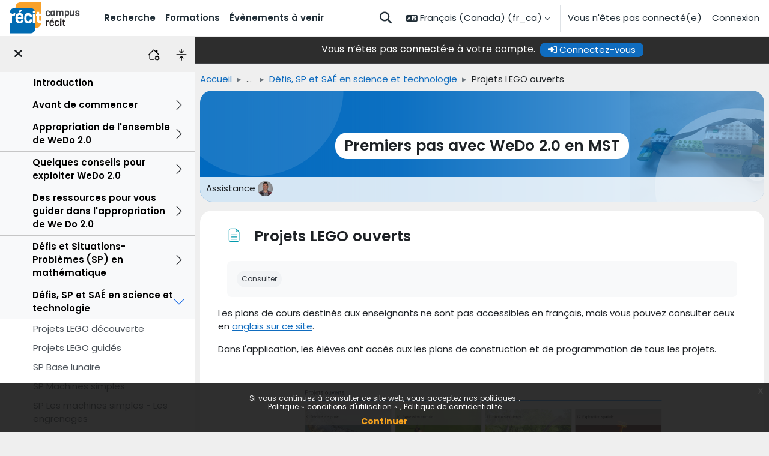

--- FILE ---
content_type: text/html; charset=utf-8
request_url: https://campus.recit.qc.ca/mod/page/view.php?id=10800&lang=fr_ca
body_size: 13828
content:
<!DOCTYPE html>

<html  dir="ltr" lang="fr" xml:lang="fr">
<head>
    <title>WeDoMST: Projets LEGO ouverts | Campus RÉCIT</title>
    <link rel="shortcut icon" href="https://campus.recit.qc.ca/pluginfile.php/1/core_admin/favicon/64x64/1767995190/RECIT_Logo_RVB.resized_noborder.png" />
    <meta http-equiv="Content-Type" content="text/html; charset=utf-8" />
<meta name="keywords" content="moodle, WeDoMST: Projets LEGO ouverts | Campus RÉCIT" />
<link rel="stylesheet" type="text/css" href="https://campus.recit.qc.ca/theme/yui_combo.php?rollup/3.18.1/yui-moodlesimple-min.css" /><script id="firstthemesheet" type="text/css">/** Required in order to fix style inclusion problems in IE with YUI **/</script><link rel="stylesheet" type="text/css" href="https://campus.recit.qc.ca/theme/styles.php/campusrecit/1767995190_1767872649/all" />
<script>
//<![CDATA[
var M = {}; M.yui = {};
M.pageloadstarttime = new Date();
M.cfg = {"wwwroot":"https:\/\/campus.recit.qc.ca","apibase":"https:\/\/campus.recit.qc.ca\/r.php\/api","homeurl":{},"sesskey":"gcX1UNXOGJ","sessiontimeout":"28800","sessiontimeoutwarning":"1800","themerev":"1767995190","slasharguments":1,"theme":"campusrecit","iconsystemmodule":"core\/icon_system_fontawesome","jsrev":"1767995190","admin":"admin","svgicons":true,"usertimezone":"Am\u00e9rique\/New York","language":"fr_ca","courseId":316,"courseContextId":66624,"contextid":73052,"contextInstanceId":10800,"langrev":1769074803,"templaterev":"1767995190","siteId":1,"userId":1};var yui1ConfigFn = function(me) {if(/-skin|reset|fonts|grids|base/.test(me.name)){me.type='css';me.path=me.path.replace(/\.js/,'.css');me.path=me.path.replace(/\/yui2-skin/,'/assets/skins/sam/yui2-skin')}};
var yui2ConfigFn = function(me) {var parts=me.name.replace(/^moodle-/,'').split('-'),component=parts.shift(),module=parts[0],min='-min';if(/-(skin|core)$/.test(me.name)){parts.pop();me.type='css';min=''}
if(module){var filename=parts.join('-');me.path=component+'/'+module+'/'+filename+min+'.'+me.type}else{me.path=component+'/'+component+'.'+me.type}};
YUI_config = {"debug":false,"base":"https:\/\/campus.recit.qc.ca\/lib\/yuilib\/3.18.1\/","comboBase":"https:\/\/campus.recit.qc.ca\/theme\/yui_combo.php?","combine":true,"filter":null,"insertBefore":"firstthemesheet","groups":{"yui2":{"base":"https:\/\/campus.recit.qc.ca\/lib\/yuilib\/2in3\/2.9.0\/build\/","comboBase":"https:\/\/campus.recit.qc.ca\/theme\/yui_combo.php?","combine":true,"ext":false,"root":"2in3\/2.9.0\/build\/","patterns":{"yui2-":{"group":"yui2","configFn":yui1ConfigFn}}},"moodle":{"name":"moodle","base":"https:\/\/campus.recit.qc.ca\/theme\/yui_combo.php?m\/1767995190\/","combine":true,"comboBase":"https:\/\/campus.recit.qc.ca\/theme\/yui_combo.php?","ext":false,"root":"m\/1767995190\/","patterns":{"moodle-":{"group":"moodle","configFn":yui2ConfigFn}},"filter":null,"modules":{"moodle-core-event":{"requires":["event-custom"]},"moodle-core-blocks":{"requires":["base","node","io","dom","dd","dd-scroll","moodle-core-dragdrop","moodle-core-notification"]},"moodle-core-notification":{"requires":["moodle-core-notification-dialogue","moodle-core-notification-alert","moodle-core-notification-confirm","moodle-core-notification-exception","moodle-core-notification-ajaxexception"]},"moodle-core-notification-dialogue":{"requires":["base","node","panel","escape","event-key","dd-plugin","moodle-core-widget-focusafterclose","moodle-core-lockscroll"]},"moodle-core-notification-alert":{"requires":["moodle-core-notification-dialogue"]},"moodle-core-notification-confirm":{"requires":["moodle-core-notification-dialogue"]},"moodle-core-notification-exception":{"requires":["moodle-core-notification-dialogue"]},"moodle-core-notification-ajaxexception":{"requires":["moodle-core-notification-dialogue"]},"moodle-core-dragdrop":{"requires":["base","node","io","dom","dd","event-key","event-focus","moodle-core-notification"]},"moodle-core-lockscroll":{"requires":["plugin","base-build"]},"moodle-core-maintenancemodetimer":{"requires":["base","node"]},"moodle-core-handlebars":{"condition":{"trigger":"handlebars","when":"after"}},"moodle-core-actionmenu":{"requires":["base","event","node-event-simulate"]},"moodle-core-chooserdialogue":{"requires":["base","panel","moodle-core-notification"]},"moodle-core_availability-form":{"requires":["base","node","event","event-delegate","panel","moodle-core-notification-dialogue","json"]},"moodle-course-dragdrop":{"requires":["base","node","io","dom","dd","dd-scroll","moodle-core-dragdrop","moodle-core-notification","moodle-course-coursebase","moodle-course-util"]},"moodle-course-util":{"requires":["node"],"use":["moodle-course-util-base"],"submodules":{"moodle-course-util-base":{},"moodle-course-util-section":{"requires":["node","moodle-course-util-base"]},"moodle-course-util-cm":{"requires":["node","moodle-course-util-base"]}}},"moodle-course-management":{"requires":["base","node","io-base","moodle-core-notification-exception","json-parse","dd-constrain","dd-proxy","dd-drop","dd-delegate","node-event-delegate"]},"moodle-course-categoryexpander":{"requires":["node","event-key"]},"moodle-form-shortforms":{"requires":["node","base","selector-css3","moodle-core-event"]},"moodle-form-dateselector":{"requires":["base","node","overlay","calendar"]},"moodle-question-chooser":{"requires":["moodle-core-chooserdialogue"]},"moodle-question-searchform":{"requires":["base","node"]},"moodle-availability_completion-form":{"requires":["base","node","event","moodle-core_availability-form"]},"moodle-availability_date-form":{"requires":["base","node","event","io","moodle-core_availability-form"]},"moodle-availability_grade-form":{"requires":["base","node","event","moodle-core_availability-form"]},"moodle-availability_group-form":{"requires":["base","node","event","moodle-core_availability-form"]},"moodle-availability_grouping-form":{"requires":["base","node","event","moodle-core_availability-form"]},"moodle-availability_language-form":{"requires":["base","node","event","node-event-simulate","moodle-core_availability-form"]},"moodle-availability_profile-form":{"requires":["base","node","event","moodle-core_availability-form"]},"moodle-availability_role-form":{"requires":["base","node","event","moodle-core_availability-form"]},"moodle-mod_assign-history":{"requires":["node","transition"]},"moodle-mod_quiz-modform":{"requires":["base","node","event"]},"moodle-mod_quiz-dragdrop":{"requires":["base","node","io","dom","dd","dd-scroll","moodle-core-dragdrop","moodle-core-notification","moodle-mod_quiz-quizbase","moodle-mod_quiz-util-base","moodle-mod_quiz-util-page","moodle-mod_quiz-util-slot","moodle-course-util"]},"moodle-mod_quiz-util":{"requires":["node","moodle-core-actionmenu"],"use":["moodle-mod_quiz-util-base"],"submodules":{"moodle-mod_quiz-util-base":{},"moodle-mod_quiz-util-slot":{"requires":["node","moodle-mod_quiz-util-base"]},"moodle-mod_quiz-util-page":{"requires":["node","moodle-mod_quiz-util-base"]}}},"moodle-mod_quiz-autosave":{"requires":["base","node","event","event-valuechange","node-event-delegate","io-form","datatype-date-format"]},"moodle-mod_quiz-toolboxes":{"requires":["base","node","event","event-key","io","moodle-mod_quiz-quizbase","moodle-mod_quiz-util-slot","moodle-core-notification-ajaxexception"]},"moodle-mod_quiz-quizbase":{"requires":["base","node"]},"moodle-mod_quiz-questionchooser":{"requires":["moodle-core-chooserdialogue","moodle-mod_quiz-util","querystring-parse"]},"moodle-message_airnotifier-toolboxes":{"requires":["base","node","io"]},"moodle-editor_atto-rangy":{"requires":[]},"moodle-editor_atto-editor":{"requires":["node","transition","io","overlay","escape","event","event-simulate","event-custom","node-event-html5","node-event-simulate","yui-throttle","moodle-core-notification-dialogue","moodle-editor_atto-rangy","handlebars","timers","querystring-stringify"]},"moodle-editor_atto-plugin":{"requires":["node","base","escape","event","event-outside","handlebars","event-custom","timers","moodle-editor_atto-menu"]},"moodle-editor_atto-menu":{"requires":["moodle-core-notification-dialogue","node","event","event-custom"]},"moodle-report_eventlist-eventfilter":{"requires":["base","event","node","node-event-delegate","datatable","autocomplete","autocomplete-filters"]},"moodle-report_loglive-fetchlogs":{"requires":["base","event","node","io","node-event-delegate"]},"moodle-gradereport_history-userselector":{"requires":["escape","event-delegate","event-key","handlebars","io-base","json-parse","moodle-core-notification-dialogue"]},"moodle-qbank_editquestion-chooser":{"requires":["moodle-core-chooserdialogue"]},"moodle-tool_lp-dragdrop-reorder":{"requires":["moodle-core-dragdrop"]},"moodle-assignfeedback_editpdf-editor":{"requires":["base","event","node","io","graphics","json","event-move","event-resize","transition","querystring-stringify-simple","moodle-core-notification-dialog","moodle-core-notification-alert","moodle-core-notification-warning","moodle-core-notification-exception","moodle-core-notification-ajaxexception"]},"moodle-atto_accessibilitychecker-button":{"requires":["color-base","moodle-editor_atto-plugin"]},"moodle-atto_accessibilityhelper-button":{"requires":["moodle-editor_atto-plugin"]},"moodle-atto_align-button":{"requires":["moodle-editor_atto-plugin"]},"moodle-atto_bold-button":{"requires":["moodle-editor_atto-plugin"]},"moodle-atto_charmap-button":{"requires":["moodle-editor_atto-plugin"]},"moodle-atto_clear-button":{"requires":["moodle-editor_atto-plugin"]},"moodle-atto_collapse-button":{"requires":["moodle-editor_atto-plugin"]},"moodle-atto_embedquestion-button":{"requires":["moodle-editor_atto-plugin"]},"moodle-atto_emojipicker-button":{"requires":["moodle-editor_atto-plugin"]},"moodle-atto_emoticon-button":{"requires":["moodle-editor_atto-plugin"]},"moodle-atto_equation-button":{"requires":["moodle-editor_atto-plugin","moodle-core-event","io","event-valuechange","tabview","array-extras"]},"moodle-atto_fullscreen-button":{"requires":["event-resize","moodle-editor_atto-plugin"]},"moodle-atto_h5p-button":{"requires":["moodle-editor_atto-plugin"]},"moodle-atto_hr-button":{"requires":["moodle-editor_atto-plugin"]},"moodle-atto_html-button":{"requires":["promise","moodle-editor_atto-plugin","moodle-atto_html-beautify","moodle-atto_html-codemirror","event-valuechange"]},"moodle-atto_html-beautify":{},"moodle-atto_html-codemirror":{"requires":["moodle-atto_html-codemirror-skin"]},"moodle-atto_htmlbootstrapeditor-button":{"requires":["moodle-editor_atto-plugin"]},"moodle-atto_htmlplus-button":{"requires":["moodle-editor_atto-plugin","moodle-atto_htmlplus-beautify","moodle-atto_htmlplus-codemirror","event-valuechange"]},"moodle-atto_htmlplus-beautify":{},"moodle-atto_htmlplus-codemirror":{"requires":["moodle-atto_htmlplus-codemirror-skin"]},"moodle-atto_image-button":{"requires":["moodle-editor_atto-plugin"]},"moodle-atto_indent-button":{"requires":["moodle-editor_atto-plugin"]},"moodle-atto_italic-button":{"requires":["moodle-editor_atto-plugin"]},"moodle-atto_link-button":{"requires":["moodle-editor_atto-plugin"]},"moodle-atto_managefiles-button":{"requires":["moodle-editor_atto-plugin"]},"moodle-atto_managefiles-usedfiles":{"requires":["node","escape"]},"moodle-atto_media-button":{"requires":["moodle-editor_atto-plugin","moodle-form-shortforms"]},"moodle-atto_multilang2-button":{"requires":["moodle-editor_atto-plugin"]},"moodle-atto_noautolink-button":{"requires":["moodle-editor_atto-plugin"]},"moodle-atto_orderedlist-button":{"requires":["moodle-editor_atto-plugin"]},"moodle-atto_recitautolink-button":{"requires":["moodle-editor_atto-plugin"]},"moodle-atto_recittakepicture-button":{"requires":["moodle-editor_atto-plugin"]},"moodle-atto_recordrtc-button":{"requires":["moodle-editor_atto-plugin","moodle-atto_recordrtc-recording"]},"moodle-atto_recordrtc-recording":{"requires":["moodle-atto_recordrtc-button"]},"moodle-atto_rtl-button":{"requires":["moodle-editor_atto-plugin"]},"moodle-atto_strike-button":{"requires":["moodle-editor_atto-plugin"]},"moodle-atto_subscript-button":{"requires":["moodle-editor_atto-plugin"]},"moodle-atto_superscript-button":{"requires":["moodle-editor_atto-plugin"]},"moodle-atto_table-button":{"requires":["moodle-editor_atto-plugin","moodle-editor_atto-menu","event","event-valuechange"]},"moodle-atto_title-button":{"requires":["moodle-editor_atto-plugin"]},"moodle-atto_underline-button":{"requires":["moodle-editor_atto-plugin"]},"moodle-atto_undo-button":{"requires":["moodle-editor_atto-plugin"]},"moodle-atto_unorderedlist-button":{"requires":["moodle-editor_atto-plugin"]}}},"gallery":{"name":"gallery","base":"https:\/\/campus.recit.qc.ca\/lib\/yuilib\/gallery\/","combine":true,"comboBase":"https:\/\/campus.recit.qc.ca\/theme\/yui_combo.php?","ext":false,"root":"gallery\/1767995190\/","patterns":{"gallery-":{"group":"gallery"}}}},"modules":{"core_filepicker":{"name":"core_filepicker","fullpath":"https:\/\/campus.recit.qc.ca\/lib\/javascript.php\/1767995190\/repository\/filepicker.js","requires":["base","node","node-event-simulate","json","async-queue","io-base","io-upload-iframe","io-form","yui2-treeview","panel","cookie","datatable","datatable-sort","resize-plugin","dd-plugin","escape","moodle-core_filepicker","moodle-core-notification-dialogue"]},"core_comment":{"name":"core_comment","fullpath":"https:\/\/campus.recit.qc.ca\/lib\/javascript.php\/1767995190\/comment\/comment.js","requires":["base","io-base","node","json","yui2-animation","overlay","escape"]}},"logInclude":[],"logExclude":[],"logLevel":null};
M.yui.loader = {modules: {}};

//]]>
</script>

<!-- Matomo ajouté le 26 février 2024 -->
<script>
  var _paq = window._paq = window._paq || [];
  /* tracker methods like "setCustomDimension" should be called before "trackPageView" */
  _paq.push(['trackPageView']);
  _paq.push(['enableLinkTracking']);
  (function() {
    var u="https://matomo.dev.collecto.ca/";
    _paq.push(['setTrackerUrl', u+'matomo.php']);
    _paq.push(['setSiteId', '5']);
    var d=document, g=d.createElement('script'), s=d.getElementsByTagName('script')[0];
    g.async=true; g.src=u+'matomo.js'; s.parentNode.insertBefore(g,s);
  })();
</script>
<!-- End Matomo Code -->
<style>
 .bg-gray {background-color:#e6e6e6;}
nav li[data-key='calendar'],.login-signup {
    display: none;
}
#page-mod-questionnaire-questions #fgroup_id_manageqgroup input[type="image"] {
    max-height: 16px;
}
</style><meta property='og:image' content='//campus.recit.qc.ca/pluginfile.php/1/theme_campusrecit/fblogo/1767995190/Logo%20Campus%20%281200%20x%20630%20px%29.png'/>
           <link rel='image_src' href='//campus.recit.qc.ca/pluginfile.php/1/theme_campusrecit/fblogo/1767995190/Logo%20Campus%20%281200%20x%20630%20px%29.png'/>
    <meta name="viewport" content="width=device-width, initial-scale=1.0">
</head>
<body  id="page-mod-page-view" class="format-topics limitedwidth  path-mod path-mod-page chrome dir-ltr lang-fr_ca yui-skin-sam yui3-skin-sam campus-recit-qc-ca pagelayout-incourse course-316 context-73052 cmid-10800 cm-type-page category-33 category-171 category-2 theme uses-drawers drawer-open-index">
<div class="toast-wrapper mx-auto py-0 fixed-top" role="status" aria-live="polite"></div>
<div id="page-wrapper" class="d-print-block">

    <div>
    <a class="sr-only sr-only-focusable" href="#maincontent">Passer au contenu principal</a>
</div><script src="https://campus.recit.qc.ca/lib/javascript.php/1767995190/lib/polyfills/polyfill.js"></script>
<script src="https://campus.recit.qc.ca/theme/yui_combo.php?rollup/3.18.1/yui-moodlesimple-min.js"></script><script src="https://campus.recit.qc.ca/theme/jquery.php/core/jquery-3.7.1.min.js"></script>
<script src="https://campus.recit.qc.ca/lib/javascript.php/1767995190/lib/javascript-static.js"></script>
<script src="https://campus.recit.qc.ca/lib/javascript.php/1767995190/filter/recitcahiertraces/RecitApi.js"></script>
<script src="https://campus.recit.qc.ca/lib/javascript.php/1767995190/filter/recitcahiertraces/filter.js"></script>
<script>
//<![CDATA[
document.body.className += ' jsenabled';
//]]>
</script>

<script src='https://campus.recit.qc.ca/lib/editor/atto/plugins/htmlbootstrapeditor/content.js'></script><div class="eupopup eupopup-container eupopup-container-block eupopup-container-bottom eupopup-block eupopup-style-compact" role="dialog" aria-label="Politiques">
    </div>
    <div class="eupopup-markup d-none">
        <div class="eupopup-head"></div>
        <div class="eupopup-body">
            Si vous continuez à consulter ce site web, vous acceptez nos politiques :
            <ul>
                    <li>
                        <a href="https://campus.recit.qc.ca/admin/tool/policy/view.php?versionid=4&amp;returnurl=https%3A%2F%2Fcampus.recit.qc.ca%2Fmod%2Fpage%2Fview.php%3Fid%3D10800" data-action="view-guest" data-versionid="4" data-behalfid="1">
                            Politique « conditions d'utilisation »
                        </a>
                    </li>
                    <li>
                        <a href="https://campus.recit.qc.ca/admin/tool/policy/view.php?versionid=2&amp;returnurl=https%3A%2F%2Fcampus.recit.qc.ca%2Fmod%2Fpage%2Fview.php%3Fid%3D10800" data-action="view-guest" data-versionid="2" data-behalfid="1">
                            Politique de confidentialité
                        </a>
                    </li>
            </ul>
        </div>
        <div class="eupopup-buttons">
            <a href="#" class="eupopup-button eupopup-button_1">Continuer</a>
        </div>
        <div class="clearfix"></div>
        <a href="#" class="eupopup-closebutton">x</a>
    </div><script src='https://campus.recit.qc.ca/filter/recitactivity/classes/qrcode/qrcode.min.js'></script><script src='https://campus.recit.qc.ca/filter/recitactivity/filter.js?v=201'></script>

    <nav class="navbar fixed-top navbar-light bg-white navbar-expand" aria-label="Navigation du site">
    <div class="navbar-inner">
        <button class="navbar-toggler aabtn d-block d-md-none px-1 my-1 border-0" data-toggler="drawers" data-action="toggle" data-target="theme_boost-drawers-primary">
            <span class="navbar-toggler-icon"></span>
            <span class="sr-only">Panneau latéral</span>
        </button>
    
        <a href="https://campus.recit.qc.ca/" class="navbar-brand d-none d-md-flex align-items-center m-0 mr-4 p-0 aabtn">
    
                <img src="https://campus.recit.qc.ca/pluginfile.php/1/core_admin/logocompact/300x300/1767995190/Logo_Campus_RECIT" class="logo mr-1" alt="Campus RÉCIT">
        </a>
            <div class="primary-navigation">
                <nav class="moremenu navigation">
                    <ul id="moremenu-697254285c687-navbar-nav" role="menubar" class="nav more-nav navbar-nav">
                                <li data-key="home" class="nav-item" role="none" data-forceintomoremenu="false">
                                            <a role="menuitem" class="nav-link  "
                                                href="https://campus.recit.qc.ca/"
                                                
                                                
                                                data-disableactive="true"
                                                tabindex="-1"
                                            >
                                                Accueil
                                            </a>
                                </li>
                                <li data-key="calendar" class="nav-item" role="none" data-forceintomoremenu="false">
                                            <a role="menuitem" class="nav-link  "
                                                href="https://campus.recit.qc.ca/calendar/view.php?view=month"
                                                
                                                
                                                data-disableactive="true"
                                                tabindex="-1"
                                            >
                                                Calendrier
                                            </a>
                                </li>
                                <li data-key="" class="nav-item" role="none" data-forceintomoremenu="false">
                                            <a role="menuitem" class="nav-link  "
                                                href="https://campus.recit.qc.ca/local/recitsearch/view.php"
                                                title="fr, fr_ca"
                                                
                                                data-disableactive="true"
                                                tabindex="-1"
                                            >
                                                Recherche
                                            </a>
                                </li>
                                <li data-key="" class="nav-item" role="none" data-forceintomoremenu="false">
                                            <a role="menuitem" class="nav-link  "
                                                href="https://campus.recit.qc.ca/course/"
                                                title="Toutes les autoformations disponibles sur le campus"
                                                
                                                data-disableactive="true"
                                                tabindex="-1"
                                            >
                                                Formations
                                            </a>
                                </li>
                                <li data-key="" class="nav-item" role="none" data-forceintomoremenu="false">
                                            <a role="menuitem" class="nav-link  "
                                                href="https://campus.recit.qc.ca/local/calendar_recit/view.php?view=upcoming"
                                                title="Les évènements à venir du RÉCIT"
                                                
                                                data-disableactive="true"
                                                tabindex="-1"
                                            >
                                                Évènements à venir
                                            </a>
                                </li>
                        <li role="none" class="nav-item dropdown dropdownmoremenu d-none" data-region="morebutton">
                            <a class="dropdown-toggle nav-link " href="#" id="moremenu-dropdown-697254285c687" role="menuitem" data-toggle="dropdown" aria-haspopup="true" aria-expanded="false" tabindex="-1">
                                Plus
                            </a>
                            <ul class="dropdown-menu dropdown-menu-left" data-region="moredropdown" aria-labelledby="moremenu-dropdown-697254285c687" role="menu">
                            </ul>
                        </li>
                    </ul>
                </nav>
            </div>
    
        <ul class="navbar-nav d-none d-md-flex my-1 px-1">
            <!-- page_heading_menu -->
            
        </ul>
    
        <div id="usernavigation" class="navbar-nav ml-auto">
                <div id="searchinput-navbar-69725428619c869725428324114" class="simplesearchform">
    <div class="collapse" id="searchform-navbar">
        <form autocomplete="off" action="https://campus.recit.qc.ca/local/recitsearch/view.php" method="get" accept-charset="utf-8" class="mform d-flex flex-wrap align-items-center searchform-navbar">
                <input type="hidden" name="context" value="73052">
            <div class="input-group" >
                <label for="searchinput-69725428619c869725428324114">
                    <span class="sr-only">Chercher</span>
                </label>
                    <input type="text"
                       id="searchinput-69725428619c869725428324114"
                       class="form-control withclear"
                       placeholder="Chercher"
                       aria-label="Chercher"
                       name="q"
                       data-region="input"
                       autocomplete="off"
                    >
                    <a class="btn btn-close"
                        data-action="closesearch"
                        data-toggle="collapse"
                        href="#searchform-navbar"
                        role="button"
                        title="Fermer"
                    >
                        <i class="icon fa fa-xmark fa-fw " aria-hidden="true" ></i>
                        <span class="sr-only">Fermer</span>
                    </a>
                <div class="input-group-append">
                    <button type="submit" class="btn btn-submit" data-action="submit" title="Lancer la recherche">
                        <i class="icon fa fa-magnifying-glass fa-fw " aria-hidden="true" ></i>
                        <span class="sr-only">Lancer la recherche</span>
                    </button>
                </div>
            </div>
        </form>
    </div>
    <a
        class="btn btn-open rounded-0 nav-link"
        data-toggle="collapse"
        data-action="opensearch"
        href="#searchform-navbar"
        role="button"
        aria-expanded="false"
        aria-controls="searchform-navbar"
        title="Activer/désactiver la saisie de recherche"
    >
        <i class="icon fa fa-magnifying-glass fa-fw " aria-hidden="true" ></i>
        <span class="sr-only">Activer/désactiver la saisie de recherche</span>
    </a>
</div>
                <div class="langmenu">
                    <div class="dropdown show">
                        <a href="#" role="button" id="lang-menu-toggle" data-toggle="dropdown" aria-label="Langue" aria-haspopup="true" aria-controls="lang-action-menu" class="btn dropdown-toggle">
                            <i class="icon fa fa-language fa-fw me-1" aria-hidden="true"></i>
                            <span class="langbutton">
                                Français (Canada) ‎(fr_ca)‎
                            </span>
                            <b class="caret"></b>
                        </a>
                        <div role="menu" aria-labelledby="lang-menu-toggle" id="lang-action-menu" class="dropdown-menu dropdown-menu-right">
                                    <a href="https://campus.recit.qc.ca/mod/page/view.php?id=10800&amp;lang=en" class="dropdown-item ps-5" role="menuitem" 
                                            lang="en" >
                                        English ‎(en)‎
                                    </a>
                                    <a href="#" class="dropdown-item ps-5" role="menuitem" aria-current="true"
                                            >
                                        Français (Canada) ‎(fr_ca)‎
                                    </a>
                        </div>
                    </div>
                </div>
                <div class="divider border-left h-75 align-self-center mx-1"></div>
            
            <div class="d-flex align-items-stretch usermenu-container" data-region="usermenu">
                    <div class="usermenu">
                            <span class="login ps-2">
                                    Vous n'êtes pas connecté(e)
                                    <div class="divider border-start h-75 align-self-center mx-2"></div>
                                    <a href="https://campus.recit.qc.ca/login/index.php">Connexion</a>
                            </span>
                    </div>
            </div>
            
        </div>
        </div>
    </nav>
    

<div  class="drawer drawer-left drawer-primary d-print-none not-initialized" data-region="fixed-drawer" id="theme_boost-drawers-primary" data-preference="" data-state="show-drawer-primary" data-forceopen="0" data-close-on-resize="1">
    <div class="drawerheader">
        <button
            class="btn drawertoggle icon-no-margin hidden"
            data-toggler="drawers"
            data-action="closedrawer"
            data-target="theme_boost-drawers-primary"
            data-toggle="tooltip"
            data-placement="right"
            title="Fermer le tiroir"
        >
            <i class="icon fa fa-xmark fa-fw " aria-hidden="true" ></i>
        </button>
                <a
            href="https://campus.recit.qc.ca/"
            title="Campus RÉCIT"
            data-region="site-home-link"
            class="aabtn text-reset d-flex align-items-center py-1 h-100"
        >
                <img src="https://campus.recit.qc.ca/pluginfile.php/1/core_admin/logocompact/300x300/1767995190/Logo_Campus_RECIT" class="logo py-1 h-100" alt="Campus RÉCIT">
        </a>

        <div class="drawerheadercontent hidden">
            
        </div>
    </div>
    <div class="drawercontent drag-container" data-usertour="scroller">
                <div class="list-group">
                <a href="https://campus.recit.qc.ca/" class="list-group-item list-group-item-action  " >
                    Accueil
                </a>
                <a href="https://campus.recit.qc.ca/calendar/view.php?view=month" class="list-group-item list-group-item-action  " >
                    Calendrier
                </a>
                <a href="https://campus.recit.qc.ca/local/recitsearch/view.php" class="list-group-item list-group-item-action  " >
                    Recherche
                </a>
                <a href="https://campus.recit.qc.ca/course/" class="list-group-item list-group-item-action  " >
                    Formations
                </a>
                <a href="https://campus.recit.qc.ca/local/calendar_recit/view.php?view=upcoming" class="list-group-item list-group-item-action  " >
                    Évènements à venir
                </a>
        </div>

    </div>
</div>
        <div  class="drawer drawer-left show d-print-none not-initialized" data-region="fixed-drawer" id="theme_boost-drawers-courseindex" data-preference="drawer-open-index" data-state="show-drawer-left" data-forceopen="0" data-close-on-resize="0">
    <div class="drawerheader">
        <button
            class="btn drawertoggle icon-no-margin hidden"
            data-toggler="drawers"
            data-action="closedrawer"
            data-target="theme_boost-drawers-courseindex"
            data-toggle="tooltip"
            data-placement="right"
            title="Fermer l’index du cours"
        >
            <i class="icon fa fa-xmark fa-fw " aria-hidden="true" ></i>
        </button>
        
        <div class="drawerheadercontent hidden">
                            <button class="btn btn-link collapseall" type="button" title="Tout (dé)plier"><svg version="1.1" width="20" height="20" fill="#000"  id="Layer_1" xmlns="http://www.w3.org/2000/svg" xmlns:xlink="http://www.w3.org/1999/xlink" x="0px" y="0px"
	 viewBox="0 0 512 512" style="enable-background:new 0 0 512 512;" xml:space="preserve">
<style type="text/css">
	.st0{fill-rule:evenodd;clip-rule:evenodd;}
</style>
<g>
	<path class="st0" d="M36.6,256c0-10.1,8.2-18.3,18.3-18.3h402.3c10.1,0,18.3,8.2,18.3,18.3s-8.2,18.3-18.3,18.3H54.9
		C44.8,274.3,36.6,266.1,36.6,256z M256,0c10.1,0,18.3,8.2,18.3,18.3v164.6c0,10.1-8.2,18.3-18.3,18.3s-18.3-8.2-18.3-18.3V18.3
		C237.7,8.2,245.9,0,256,0z"/>
	<path class="st0" d="M342.1,96.8c7.1,7.1,7.2,18.7,0,25.9l0,0L269,195.8c-7.1,7.1-18.7,7.2-25.9,0l0,0l-73.1-73.1
		c-7.1-7.2-7.1-18.7,0-25.9c7.2-7.1,18.7-7.1,25.9,0L256,157l60.2-60.2C323.3,89.6,334.9,89.6,342.1,96.8L342.1,96.8z M256,512
		c10.1,0,18.3-8.2,18.3-18.3V329.1c0-10.1-8.2-18.3-18.3-18.3s-18.3,8.2-18.3,18.3v164.6C237.7,503.8,245.9,512,256,512z"/>
	<path class="st0" d="M342.1,415.2c7.1-7.1,7.2-18.7,0-25.9l0,0L269,316.2c-7.1-7.1-18.7-7.2-25.9,0l0,0l-73.1,73.1
		c-7.1,7.2-7.1,18.7,0,25.9c7.2,7.1,18.7,7.1,25.9,0L256,355l60.2,60.2C323.3,422.4,334.9,422.4,342.1,415.2L342.1,415.2z"/>
</g>
</svg></button>
                <a href="https://campus.recit.qc.ca/course/view.php?id=316" title="Accueil du cours" class="btn btn-link"><svg xmlns="http://www.w3.org/2000/svg" width="20" height="20" fill="#000" class="bi bi-house-gear" viewBox="0 0 16 16">
  <path d="M7.293 1.5a1 1 0 0 1 1.414 0L11 3.793V2.5a.5.5 0 0 1 .5-.5h1a.5.5 0 0 1 .5.5v3.293l2.354 2.353a.5.5 0 0 1-.708.708L8 2.207l-5 5V13.5a.5.5 0 0 0 .5.5h4a.5.5 0 0 1 0 1h-4A1.5 1.5 0 0 1 2 13.5V8.207l-.646.647a.5.5 0 1 1-.708-.708z"/>
  <path d="M11.886 9.46c.18-.613 1.048-.613 1.229 0l.043.148a.64.64 0 0 0 .921.382l.136-.074c.561-.306 1.175.308.87.869l-.075.136a.64.64 0 0 0 .382.92l.149.045c.612.18.612 1.048 0 1.229l-.15.043a.64.64 0 0 0-.38.921l.074.136c.305.561-.309 1.175-.87.87l-.136-.075a.64.64 0 0 0-.92.382l-.045.149c-.18.612-1.048.612-1.229 0l-.043-.15a.64.64 0 0 0-.921-.38l-.136.074c-.561.305-1.175-.309-.87-.87l.075-.136a.64.64 0 0 0-.382-.92l-.148-.044c-.613-.181-.613-1.049 0-1.23l.148-.043a.64.64 0 0 0 .382-.921l-.074-.136c-.306-.561.308-1.175.869-.87l.136.075a.64.64 0 0 0 .92-.382zM14 12.5a1.5 1.5 0 1 0-3 0 1.5 1.5 0 0 0 3 0"/>
</svg></a>

        </div>
    </div>
    <div class="drawercontent drag-container" data-usertour="scroller">
                        <nav id="courseindex" class="courseindex">
        <div id="courseindex-content">
            <div class="accordion" id="course-sections-316">
                <div class="accordion-item empty ">
                    <div class="accordion-header" id="heading-section-2876">
                        <button class="accordion-button collapsed btn btn-link cat" type="button" data-toggle="collapse" data-target="#section-2876" aria-expanded="false">
                        <span style="display:inline-block;width:50px;"></span>  <a href="https://campus.recit.qc.ca/course/section.php?id=2876">Introduction</a>
                        </button>
                    </div>
                    <div id="section-2876" class="accordion-collapse collapse " aria-labelledby="heading-section-2876" data-parent="#course-sections-316">
                        <div class="accordion-body">
                            <ul class="cmlist"></ul>
                        </div>
                    </div>
                </div>
                <div class="accordion-item  ">
                    <div class="accordion-header" id="heading-section-2877">
                        <button class="accordion-button collapsed btn btn-link cat" type="button" data-toggle="collapse" data-target="#section-2877" aria-expanded="false">
                        <span style="display:inline-block;width:50px;"></span>  <a href="https://campus.recit.qc.ca/course/section.php?id=2877">Avant de commencer</a>
                        </button>
                    </div>
                    <div id="section-2877" class="accordion-collapse collapse " aria-labelledby="heading-section-2877" data-parent="#course-sections-316">
                        <div class="accordion-body">
                            <ul class="cmlist"><li class="cm  module-9387">
                        <span class="green-dot"></span> 
                        <a href="https://campus.recit.qc.ca/mod/page/view.php?id=9387">Pourquoi programmer?</a><i class="icon fa fa-lock fa-fw " aria-hidden="true" tabindex="-1"></i></li><li class="cm  module-9389">
                        <span class="green-dot"></span> 
                        <a href="https://campus.recit.qc.ca/mod/page/view.php?id=9389">Comment commencer?</a><i class="icon fa fa-lock fa-fw " aria-hidden="true" tabindex="-1"></i></li><li class="cm  module-10801">
                        <span class="green-dot"></span> 
                        <a href="https://campus.recit.qc.ca/mod/page/view.php?id=10801">Vérifier l'inventaire des pièces de l'ensemble WeDo 2.0</a><i class="icon fa fa-lock fa-fw " aria-hidden="true" tabindex="-1"></i></li><li class="cm  module-10813">
                        <span class="green-dot"></span> 
                        <a href="https://campus.recit.qc.ca/mod/page/view.php?id=10813">Utiliser un Chromebook avec WeDo2.0</a><i class="icon fa fa-lock fa-fw " aria-hidden="true" tabindex="-1"></i></li><li class="cm  module-10797">
                        <span class="green-dot"></span> 
                        <a href="https://campus.recit.qc.ca/mod/page/view.php?id=10797">Liens avec la compétence numérique</a><i class="icon fa fa-lock fa-fw " aria-hidden="true" tabindex="-1"></i></li></ul>
                        </div>
                    </div>
                </div>
                <div class="accordion-item  ">
                    <div class="accordion-header" id="heading-section-2878">
                        <button class="accordion-button collapsed btn btn-link cat" type="button" data-toggle="collapse" data-target="#section-2878" aria-expanded="false">
                        <span style="display:inline-block;width:50px;"></span>  <a href="https://campus.recit.qc.ca/course/section.php?id=2878">Appropriation de l'ensemble de WeDo 2.0</a>
                        </button>
                    </div>
                    <div id="section-2878" class="accordion-collapse collapse " aria-labelledby="heading-section-2878" data-parent="#course-sections-316">
                        <div class="accordion-body">
                            <ul class="cmlist"><li class="cm  module-10832">
                        <span class="green-dot"></span> 
                        <a href="https://campus.recit.qc.ca/mod/page/view.php?id=10832">Le ventilateur</a><i class="icon fa fa-lock fa-fw " aria-hidden="true" tabindex="-1"></i></li><li class="cm  module-10833">
                        <span class="green-dot"></span> 
                        <a href="https://campus.recit.qc.ca/mod/page/view.php?id=10833">Le robot-espion</a><i class="icon fa fa-lock fa-fw " aria-hidden="true" tabindex="-1"></i></li><li class="cm  module-10834">
                        <span class="green-dot"></span> 
                        <a href="https://campus.recit.qc.ca/mod/page/view.php?id=10834">Le satellite</a><i class="icon fa fa-lock fa-fw " aria-hidden="true" tabindex="-1"></i></li><li class="cm  module-10835">
                        <span class="green-dot"></span> 
                        <a href="https://campus.recit.qc.ca/mod/page/view.php?id=10835">Milo</a><i class="icon fa fa-lock fa-fw " aria-hidden="true" tabindex="-1"></i></li><li class="cm  module-10973">
                        <span class="green-dot"></span> 
                        <a href="https://campus.recit.qc.ca/mod/url/view.php?id=10973">Plan ventilateur</a><i class="icon fa fa-lock fa-fw " aria-hidden="true" tabindex="-1"></i></li><li class="cm  module-9394">
                        <span class="green-dot"></span> 
                        <a href="https://campus.recit.qc.ca/mod/resource/view.php?id=9394">Plan du robot espion</a><i class="icon fa fa-lock fa-fw " aria-hidden="true" tabindex="-1"></i></li><li class="cm  module-9395">
                        <span class="green-dot"></span> 
                        <a href="https://campus.recit.qc.ca/mod/resource/view.php?id=9395">Plan du satellite</a><i class="icon fa fa-lock fa-fw " aria-hidden="true" tabindex="-1"></i></li><li class="cm  module-9396">
                        <span class="green-dot"></span> 
                        <a href="https://campus.recit.qc.ca/mod/resource/view.php?id=9396">Plan de Milo</a><i class="icon fa fa-lock fa-fw " aria-hidden="true" tabindex="-1"></i></li></ul>
                        </div>
                    </div>
                </div>
                <div class="accordion-item  ">
                    <div class="accordion-header" id="heading-section-2879">
                        <button class="accordion-button collapsed btn btn-link cat" type="button" data-toggle="collapse" data-target="#section-2879" aria-expanded="false">
                        <span style="display:inline-block;width:50px;"></span>  <a href="https://campus.recit.qc.ca/course/section.php?id=2879">Quelques conseils pour exploiter WeDo 2.0</a>
                        </button>
                    </div>
                    <div id="section-2879" class="accordion-collapse collapse " aria-labelledby="heading-section-2879" data-parent="#course-sections-316">
                        <div class="accordion-body">
                            <ul class="cmlist"><li class="cm  module-9401">
                        <span class="green-dot"></span> 
                        <a href="https://campus.recit.qc.ca/mod/resource/view.php?id=9401">Pictogrammes à imprimer</a><i class="icon fa fa-lock fa-fw " aria-hidden="true" tabindex="-1"></i></li></ul>
                        </div>
                    </div>
                </div>
                <div class="accordion-item  ">
                    <div class="accordion-header" id="heading-section-2881">
                        <button class="accordion-button collapsed btn btn-link cat" type="button" data-toggle="collapse" data-target="#section-2881" aria-expanded="false">
                        <span style="display:inline-block;width:50px;"></span>  <a href="https://campus.recit.qc.ca/course/section.php?id=2881">Des ressources pour vous guider dans l'appropriation de We Do 2.0</a>
                        </button>
                    </div>
                    <div id="section-2881" class="accordion-collapse collapse " aria-labelledby="heading-section-2881" data-parent="#course-sections-316">
                        <div class="accordion-body">
                            <ul class="cmlist"><li class="cm  module-9409">
                        <span class="green-dot"></span> 
                        <a href="https://campus.recit.qc.ca/mod/resource/view.php?id=9409">Guide de l'enseignant réalisé par LEGO Education</a><i class="icon fa fa-lock fa-fw " aria-hidden="true" tabindex="-1"></i></li><li class="cm  module-9410">
                        <span class="green-dot"></span> 
                        <a href="https://campus.recit.qc.ca/mod/resource/view.php?id=9410">Introduction au WeDo 2.0 réalisé par LEGO Education</a><i class="icon fa fa-lock fa-fw " aria-hidden="true" tabindex="-1"></i></li><li class="cm  module-9411">
                        <span class="green-dot"></span> 
                        <a href="https://campus.recit.qc.ca/mod/resource/view.php?id=9411">Boîte à outils réalisée par LEGO Education</a><i class="icon fa fa-lock fa-fw " aria-hidden="true" tabindex="-1"></i></li><li class="cm  module-9412">
                        <span class="green-dot"></span> 
                        <a href="https://campus.recit.qc.ca/mod/resource/view.php?id=9412">Programme pédagogique réalisé par LEGO Education</a><i class="icon fa fa-lock fa-fw " aria-hidden="true" tabindex="-1"></i></li></ul>
                        </div>
                    </div>
                </div>
                <div class="accordion-item  ">
                    <div class="accordion-header" id="heading-section-2883">
                        <button class="accordion-button collapsed btn btn-link cat" type="button" data-toggle="collapse" data-target="#section-2883" aria-expanded="false">
                        <span style="display:inline-block;width:50px;"></span>  <a href="https://campus.recit.qc.ca/course/section.php?id=2883">Défis et Situations-Problèmes (SP) en mathématique</a>
                        </button>
                    </div>
                    <div id="section-2883" class="accordion-collapse collapse " aria-labelledby="heading-section-2883" data-parent="#course-sections-316">
                        <div class="accordion-body">
                            <ul class="cmlist"><li class="cm  module-10778">
                        <span class="green-dot"></span> 
                        <a href="https://campus.recit.qc.ca/mod/page/view.php?id=10778">Avancer de 30 cm ou d'une tuile</a><i class="icon fa fa-lock fa-fw " aria-hidden="true" tabindex="-1"></i></li><li class="cm  module-10779">
                        <span class="green-dot"></span> 
                        <a href="https://campus.recit.qc.ca/mod/page/view.php?id=10779">Créer une suite de couleurs, de sons ou d'affichages</a><i class="icon fa fa-lock fa-fw " aria-hidden="true" tabindex="-1"></i></li><li class="cm  module-10784">
                        <span class="green-dot"></span> 
                        <a href="https://campus.recit.qc.ca/mod/page/view.php?id=10784">Utiliser le capteur de distance</a><i class="icon fa fa-lock fa-fw " aria-hidden="true" tabindex="-1"></i></li><li class="cm  module-10836">
                        <span class="green-dot"></span> 
                        <a href="https://campus.recit.qc.ca/mod/page/view.php?id=10836">Utiliser le capteur d'inclinaison</a><i class="icon fa fa-lock fa-fw " aria-hidden="true" tabindex="-1"></i></li><li class="cm  module-10796">
                        <span class="green-dot"></span> 
                        <a href="https://campus.recit.qc.ca/mod/page/view.php?id=10796">Se déplacer pour tracer un carré ou une autre figure plane</a><i class="icon fa fa-lock fa-fw " aria-hidden="true" tabindex="-1"></i></li><li class="cm  module-10804">
                        <span class="green-dot"></span> 
                        <a href="https://campus.recit.qc.ca/mod/page/view.php?id=10804">Réaliser une expérience aléatoire</a><i class="icon fa fa-lock fa-fw " aria-hidden="true" tabindex="-1"></i></li><li class="cm  module-10805">
                        <span class="green-dot"></span> 
                        <a href="https://campus.recit.qc.ca/mod/page/view.php?id=10805">Défi collaboratif : course à la ligne d'arrivée!</a><i class="icon fa fa-lock fa-fw " aria-hidden="true" tabindex="-1"></i></li><li class="cm  module-10806">
                        <span class="green-dot"></span> 
                        <a href="https://campus.recit.qc.ca/mod/page/view.php?id=10806">Défi collaboratif : La course aux secondes!</a><i class="icon fa fa-lock fa-fw " aria-hidden="true" tabindex="-1"></i></li><li class="cm  module-10826">
                        <span class="green-dot"></span> 
                        <a href="https://campus.recit.qc.ca/mod/page/view.php?id=10826">Défi collaboratif : Est-ce égal?</a><i class="icon fa fa-lock fa-fw " aria-hidden="true" tabindex="-1"></i></li><li class="cm  module-10827">
                        <span class="green-dot"></span> 
                        <a href="https://campus.recit.qc.ca/mod/page/view.php?id=10827">Défi collaboratif : petit petit, égal ou plus grand (&lt; = &gt;)</a><i class="icon fa fa-lock fa-fw " aria-hidden="true" tabindex="-1"></i></li><li class="cm  module-10817">
                        <span class="green-dot"></span> 
                        <a href="https://campus.recit.qc.ca/mod/page/view.php?id=10817">SP : Milo, le lutin-facteur</a><i class="icon fa fa-lock fa-fw " aria-hidden="true" tabindex="-1"></i></li><li class="cm  module-10818">
                        <span class="green-dot"></span> 
                        <a href="https://campus.recit.qc.ca/mod/page/view.php?id=10818">SP : Ramassage des lettres de Noël</a><i class="icon fa fa-lock fa-fw " aria-hidden="true" tabindex="-1"></i></li></ul>
                        </div>
                    </div>
                </div>
                <div class="accordion-item  ">
                    <div class="accordion-header" id="heading-section-2884">
                        <button class="accordion-button active btn btn-link cat" type="button" data-toggle="collapse" data-target="#section-2884" aria-expanded="true">
                        <span style="display:inline-block;width:50px;"></span>  <a href="https://campus.recit.qc.ca/course/section.php?id=2884">Défis, SP et SAÉ en science et technologie</a>
                        </button>
                    </div>
                    <div id="section-2884" class="accordion-collapse collapse show" aria-labelledby="heading-section-2884" data-parent="#course-sections-316">
                        <div class="accordion-body">
                            <ul class="cmlist"><li class="cm  module-10798">
                        <span class="green-dot"></span> 
                        <a href="https://campus.recit.qc.ca/mod/page/view.php?id=10798">Projets LEGO découverte</a><i class="icon fa fa-lock fa-fw " aria-hidden="true" tabindex="-1"></i></li><li class="cm  module-10799">
                        <span class="green-dot"></span> 
                        <a href="https://campus.recit.qc.ca/mod/page/view.php?id=10799">Projets LEGO guidés</a><i class="icon fa fa-lock fa-fw " aria-hidden="true" tabindex="-1"></i></li><li class="cm  module-10807">
                        <span class="green-dot"></span> 
                        <a href="https://campus.recit.qc.ca/mod/page/view.php?id=10807">SP Base lunaire</a><i class="icon fa fa-lock fa-fw " aria-hidden="true" tabindex="-1"></i></li><li class="cm  module-10808">
                        <span class="green-dot"></span> 
                        <a href="https://campus.recit.qc.ca/mod/page/view.php?id=10808">SP Machines simples</a><i class="icon fa fa-lock fa-fw " aria-hidden="true" tabindex="-1"></i></li><li class="cm  module-12733">
                        <span class="green-dot"></span> 
                        <a href="https://campus.recit.qc.ca/mod/page/view.php?id=12733">SP Les machines simples - Les engrenages</a><i class="icon fa fa-lock fa-fw " aria-hidden="true" tabindex="-1"></i></li><li class="cm  module-12734">
                        <span class="green-dot"></span> 
                        <a href="https://campus.recit.qc.ca/mod/page/view.php?id=12734">SP Les machines simples - La courroie et la poulie</a><i class="icon fa fa-lock fa-fw " aria-hidden="true" tabindex="-1"></i></li><li class="cm  module-10802">
                        <span class="green-dot"></span> 
                        <a href="https://campus.recit.qc.ca/mod/page/view.php?id=10802">SAÉ Métamorphose d'une grenouille</a><i class="icon fa fa-lock fa-fw " aria-hidden="true" tabindex="-1"></i></li><li class="cm  module-12737">
                        <span class="green-dot"></span> 
                        <a href="https://campus.recit.qc.ca/mod/page/view.php?id=12737">SP Robot Perseverance</a><i class="icon fa fa-lock fa-fw " aria-hidden="true" tabindex="-1"></i></li><li class="cm  module-10809">
                        <span class="green-dot"></span> 
                        <a href="https://campus.recit.qc.ca/mod/page/view.php?id=10809">SAÉ Construction d'un simulateur sismique</a><i class="icon fa fa-lock fa-fw " aria-hidden="true" tabindex="-1"></i></li><li class="cm  module-10810">
                        <span class="green-dot"></span> 
                        <a href="https://campus.recit.qc.ca/mod/page/view.php?id=10810">SAÉ Découvrir les machines simples et complexes</a><i class="icon fa fa-lock fa-fw " aria-hidden="true" tabindex="-1"></i></li><li class="cm  module-10815">
                        <span class="green-dot"></span> 
                        <a href="https://campus.recit.qc.ca/mod/url/view.php?id=10815">Projet guidé : logique informatique</a><i class="icon fa fa-lock fa-fw " aria-hidden="true" tabindex="-1"></i></li><li class="cm  active module-10800">
                        <span class="green-dot"></span> 
                        <a href="https://campus.recit.qc.ca/mod/page/view.php?id=10800">Projets LEGO ouverts</a><i class="icon fa fa-lock fa-fw " aria-hidden="true" tabindex="-1"></i></li></ul>
                        </div>
                    </div>
                </div>
                <div class="accordion-item  ">
                    <div class="accordion-header" id="heading-section-2882">
                        <button class="accordion-button collapsed btn btn-link cat" type="button" data-toggle="collapse" data-target="#section-2882" aria-expanded="false">
                        <span style="display:inline-block;width:50px;"></span>  <a href="https://campus.recit.qc.ca/course/section.php?id=2882">Aller plus loin</a>
                        </button>
                    </div>
                    <div id="section-2882" class="accordion-collapse collapse " aria-labelledby="heading-section-2882" data-parent="#course-sections-316">
                        <div class="accordion-body">
                            <ul class="cmlist"><li class="cm  module-10819">
                        <span class="green-dot"></span> 
                        <a href="https://campus.recit.qc.ca/mod/url/view.php?id=10819">RÉCIT préscolaire</a><i class="icon fa fa-lock fa-fw " aria-hidden="true" tabindex="-1"></i></li><li class="cm  module-10811">
                        <span class="green-dot"></span> 
                        <a href="https://campus.recit.qc.ca/mod/url/view.php?id=10811">Ressources pédagogiques pour la robotique de la CSSMI</a><i class="icon fa fa-lock fa-fw " aria-hidden="true" tabindex="-1"></i></li><li class="cm  module-10816">
                        <span class="green-dot"></span> 
                        <a href="https://campus.recit.qc.ca/mod/url/view.php?id=10816">Les TIC au CSSDM</a><i class="icon fa fa-lock fa-fw " aria-hidden="true" tabindex="-1"></i></li><li class="cm  module-10820">
                        <span class="green-dot"></span> 
                        <a href="https://campus.recit.qc.ca/mod/url/view.php?id=10820">Site du RÉCIT CSSHBO</a><i class="icon fa fa-lock fa-fw " aria-hidden="true" tabindex="-1"></i></li><li class="cm  module-10823">
                        <span class="green-dot"></span> 
                        <a href="https://campus.recit.qc.ca/mod/url/view.php?id=10823">RÉCIT Bois-Francs</a><i class="icon fa fa-lock fa-fw " aria-hidden="true" tabindex="-1"></i></li><li class="cm  module-10822">
                        <span class="green-dot"></span> 
                        <a href="https://campus.recit.qc.ca/mod/url/view.php?id=10822">RÉCIT CSS Marie-Victorin</a><i class="icon fa fa-lock fa-fw " aria-hidden="true" tabindex="-1"></i></li><li class="cm  module-10777">
                        <span class="green-dot"></span> 
                        <a href="https://campus.recit.qc.ca/mod/url/view.php?id=10777">Facebook : La robotique pédagogique</a><i class="icon fa fa-lock fa-fw " aria-hidden="true" tabindex="-1"></i></li><li class="cm  module-10776">
                        <span class="green-dot"></span> 
                        <a href="https://campus.recit.qc.ca/mod/url/view.php?id=10776">Facebook : Communauté WeDo 2.0</a><i class="icon fa fa-lock fa-fw " aria-hidden="true" tabindex="-1"></i></li><li class="cm  module-10821">
                        <span class="green-dot"></span> 
                        <a href="https://campus.recit.qc.ca/mod/url/view.php?id=10821">Splitom Robotique - Inspirer les jeunes à se dépasser</a><i class="icon fa fa-lock fa-fw " aria-hidden="true" tabindex="-1"></i></li></ul>
                        </div>
                    </div>
                </div></div>
        </div>
    </nav>

    </div>
</div>
    <div id="page" data-region="mainpage" data-usertour="scroller" class="drawers show-drawer-left  drag-container">
            <div class="headband"><p>
            Vous n’êtes pas connecté·e à votre compte.<a href="https://campus.recit.qc.ca/login/" style="display:inline-block" class="ml-2 text-white btn btn-primary py-0"><i class="fa fa-sign-in"></i>&nbsp;Connectez-vous</a></p></div>

        
        <div id="topofscroll" class="main-inner breadcrumb-on">
            <div class="drawer-toggles d-flex">
                    <div class="drawer-toggler drawer-left-toggle open-nav d-print-none">
                        <button
                            class="btn icon-no-margin"
                            data-toggler="drawers"
                            data-action="toggle"
                            data-target="theme_boost-drawers-courseindex"
                            data-toggle="tooltip"
                            data-placement="right"
                            title="Ouvrir l’index du cours"
                        >
                            <span class="sr-only">Ouvrir l’index du cours</span>
                            <i class="icon fa fa-list fa-fw " aria-hidden="true" ></i>
                        </button>
                    </div>
            </div>
                <nav aria-label="Fil d’Ariane">
    <ol class="breadcrumb">
                <li class="breadcrumb-item">
                    <a href="https://campus.recit.qc.ca/"
                        
                        
                        
                    >
                        Accueil
                    </a>
                </li>
        
                <li class="breadcrumb-item">
                    <a href="https://campus.recit.qc.ca/course/index.php"
                        
                        
                        
                    >
                        Formations
                    </a>
                </li>
        
                <li class="breadcrumb-item">
                    <a href="https://campus.recit.qc.ca/course/index.php?categoryid=2"
                        
                        
                        
                    >
                        Mathématique, science et technologie
                    </a>
                </li>
        
                <li class="breadcrumb-item">
                    <a href="https://campus.recit.qc.ca/course/index.php?categoryid=171"
                        
                        
                        
                    >
                        Autoformations
                    </a>
                </li>
        
                <li class="breadcrumb-item">
                    <a href="https://campus.recit.qc.ca/course/index.php?categoryid=33"
                        
                        
                        
                    >
                        Robotique
                    </a>
                </li>
        
                <li class="breadcrumb-item">
                    <a href="https://campus.recit.qc.ca/course/view.php?id=316"
                        
                        title="Premiers pas avec WeDo 2.0 en MST"
                        
                    >
                        Premiers pas avec WeDo 2.0 en MST
                    </a>
                </li>
        
                <li class="breadcrumb-item">
                    <a href="https://campus.recit.qc.ca/course/section.php?id=2884"
                        
                        
                        data-section-name-for="2884" 
                    >
                        Défis, SP et SAÉ en science et technologie
                    </a>
                </li>
        
                <li class="breadcrumb-item">
                    <span >
                        Projets LEGO ouverts
                    </span>
                </li>
        </ol>
</nav>
                    <div class="coursebanner" style="background-image: url(https://campus.recit.qc.ca/pluginfile.php/66624/course/overviewfiles/z_banni%C3%A8re%20WeDo2.png)"><div class="banner"><div class="title"><h1 class="h2 m-0">Premiers pas avec WeDo 2.0 en MST</h1></div></div><div class="info"><span class='instructors'><span class='d-mobile-none'>Assistance</span> <a href='https://campus.recit.qc.ca/user/profile.php?id=3' class='avatar' data-toggle='tooltip' title='Pierre Lachance'>
                    <img src='https://campus.recit.qc.ca/pluginfile.php/26/user/icon/campusrecit/f2?rev=28500'/>
                </a></span><div></div></div></div>
            <div id="page-content" class="pb-3 d-print-block">
            <div class="subheader">
            <header id="page-header" class="header-maxwidth d-print-none recit">
    <div class="w-100">
        <div class="d-flex flex-wrap">
            <div class="ml-auto d-flex">
                
            </div>
            <div id="course-header">
                
            </div>
        </div>
        <div class="d-flex align-items-center">
                    <div class="mr-auto">
                        <div class="page-context-header"><div class="page-header-image mr-2"><div class="content activityiconcontainer modicon_page"><img class="icon activityicon " aria-hidden="true" src="https://campus.recit.qc.ca/theme/image.php/campusrecit/page/1767995190/monologo?filtericon=1" alt="" /></div></div><div class="page-header-headings"><h2 class="h2">Projets LEGO ouverts</h2></div></div>
                    </div>
            <div class="header-actions-container ml-auto" data-region="header-actions-container">
            </div>
        </div>
    </div>
	
</header>
            </div>
                <div id="region-main-box">
                    <section id="region-main" aria-label="Contenu">

                        <span class="notifications" id="user-notifications"></span>
                            <span id="maincontent"></span>
                            <div class="activity-header" data-for="page-activity-header">
                                    <span class="sr-only">Conditions d’achèvement</span>
                                    <div data-region="activity-information" data-activityname="Projets LEGO ouverts" class="activity-information">

            <div class="completion-info" data-region="completion-info">
                    <div class="automatic-completion-conditions" data-region ="completionrequirements" role="list" aria-label="Conditions d’achèvement pour Projets LEGO ouverts">
                                <div class="badge rounded-pill bg-light text-dark" role="listitem">
                                    <span class="font-weight-normal">Consulter</span>
                                </div>
                    </div>
            </div>

</div>
</div>
                        <div role="main"><div class="box py-3 generalbox center clearfix"><div class="no-overflow"><p dir="ltr" style="text-align: left;">Les plans de cours destinés aux enseignants ne sont pas accessibles en français, mais vous pouvez consulter ceux en <a href="https://education.lego.com/en-us/lessons?products=WeDo+2.0+Core+Set">anglais sur ce site</a>.</p><p dir="ltr" style="text-align: left;">Dans l'application, les élèves ont accès&nbsp;aux les plans de construction et de programmation de tous les projets.</p><p dir="ltr" style="text-align: left;"><br></p><p dir="ltr" style="text-align: center;"><img src="https://campus.recit.qc.ca/pluginfile.php/73052/mod_page/content/4/projets%20ouverts.PNG" alt="" width="600" height="281" role="presentation"><br></p></div></div></div>
                        

                    </section>
                </div>
            </div>
                            <div class='navsection'><a class='prev' href='https://campus.recit.qc.ca/mod/url/view.php?id=10815&amp;forceview=1'><i class='fa-solid fa-arrow-left'></i> <span class='act'>Projet guidé : logique informatique</span></a><a class='next' href='https://campus.recit.qc.ca/course/section.php?id=2882'><span class='act'>Aller plus loin</span><i class='fa-solid fa-arrow-right'></i></a></div>
        </div>
        <div>
    
</div>
    <div><script>
//<![CDATA[
var require = {
    baseUrl : 'https://campus.recit.qc.ca/lib/requirejs.php/1767995190/',
    // We only support AMD modules with an explicit define() statement.
    enforceDefine: true,
    skipDataMain: true,
    waitSeconds : 0,

    paths: {
        jquery: 'https://campus.recit.qc.ca/lib/javascript.php/1767995190/lib/jquery/jquery-3.7.1.min',
        jqueryui: 'https://campus.recit.qc.ca/lib/javascript.php/1767995190/lib/jquery/ui-1.13.2/jquery-ui.min',
        jqueryprivate: 'https://campus.recit.qc.ca/lib/javascript.php/1767995190/lib/requirejs/jquery-private'
    },

    // Custom jquery config map.
    map: {
      // '*' means all modules will get 'jqueryprivate'
      // for their 'jquery' dependency.
      '*': { jquery: 'jqueryprivate' },

      // 'jquery-private' wants the real jQuery module
      // though. If this line was not here, there would
      // be an unresolvable cyclic dependency.
      jqueryprivate: { jquery: 'jquery' }
    }
};

//]]>
</script>
<script src="https://campus.recit.qc.ca/lib/javascript.php/1767995190/lib/requirejs/require.min.js"></script>
<script>
//<![CDATA[
M.util.js_pending("core/first");
require(['core/first'], function() {
require(['core/prefetch'])
;
require(["media_videojs/loader"], function(loader) {
    loader.setUp('fr');
});;
M.util.js_pending('filter_mathjaxloader/loader'); require(['filter_mathjaxloader/loader'], function(amd) {amd.configure({"mathjaxconfig":"MathJax.Hub.Config({\r\n    config: [\"Accessible.js\", \"Safe.js\"],\r\n    errorSettings: { message: [\"!\"] },\r\n    skipStartupTypeset: true,\r\n    messageStyle: \"none\"\r\n});\r\n","lang":"fr"}); M.util.js_complete('filter_mathjaxloader/loader');});;
M.util.js_pending('filter_glossary/autolinker'); require(['filter_glossary/autolinker'], function(amd) {amd.init(); M.util.js_complete('filter_glossary/autolinker');});;
M.util.js_pending('core_courseformat/courseeditor'); require(['core_courseformat/courseeditor'], function(amd) {amd.setViewFormat("316", {"editing":false,"supportscomponents":true,"statekey":"1767995190_1769100328","overriddenStrings":[]}); M.util.js_complete('core_courseformat/courseeditor');});;
M.util.js_pending('core_courseformat/local/content/activity_header'); require(['core_courseformat/local/content/activity_header'], function(amd) {amd.init(); M.util.js_complete('core_courseformat/local/content/activity_header');});;

        require(['jquery', 'tool_policy/jquery-eu-cookie-law-popup', 'tool_policy/policyactions'], function($, Popup, ActionsMod) {
            // Initialise the guest popup.
            $(document).ready(function() {
                // Initialize popup.
                $(document.body).addClass('eupopup');
                if ($(".eupopup").length > 0) {
                    $(document).euCookieLawPopup().init();
                }

                // Initialise the JS for the modal window which displays the policy versions.
                ActionsMod.init('[data-action="view-guest"]');
            });
        });
    ;

    require(['core/moremenu'], function(moremenu) {
        moremenu(document.querySelector('#moremenu-697254285c687-navbar-nav'));
    });
;

require(
[
    'jquery',
],
function(
    $
) {
    var uniqid = "697254286151d69725428324113";
    var container = $('#searchinput-navbar-' + uniqid);
    var opensearch = container.find('[data-action="opensearch"]');
    var input = container.find('[data-region="input"]');
    var submit = container.find('[data-action="submit"]');

    submit.on('click', function(e) {
        if (input.val() === '') {
            e.preventDefault();
        }
    });
    container.on('hidden.bs.collapse', function() {
        opensearch.removeClass('d-none');
        input.val('');
    });
    container.on('show.bs.collapse', function() {
        opensearch.addClass('d-none');
    });
    container.on('shown.bs.collapse', function() {
        input.focus();
    });
});
;

require(
[
    'jquery',
],
function(
    $
) {
    var uniqid = "69725428619c869725428324114";
    var container = $('#searchinput-navbar-' + uniqid);
    var opensearch = container.find('[data-action="opensearch"]');
    var input = container.find('[data-region="input"]');
    var submit = container.find('[data-action="submit"]');

    submit.on('click', function(e) {
        if (input.val() === '') {
            e.preventDefault();
        }
    });
    container.on('hidden.bs.collapse', function() {
        opensearch.removeClass('d-none');
        input.val('');
    });
    container.on('show.bs.collapse', function() {
        opensearch.addClass('d-none');
    });
    container.on('shown.bs.collapse', function() {
        input.focus();
    });
});
;

    require(['core/usermenu'], function(UserMenu) {
        UserMenu.init();
    });
;

M.util.js_pending('theme_boost/drawers:load');
require(['theme_boost/drawers'], function() {
    M.util.js_complete('theme_boost/drawers:load');
});
;

M.util.js_pending('theme_boost/drawers:load');
require(['theme_boost/drawers'], function() {
    M.util.js_complete('theme_boost/drawers:load');
});
;

M.util.js_pending('theme_boost/loader');
require(['theme_boost/loader', 'theme_boost/drawer'], function(Loader, Drawer) {
    Drawer.init();
    M.util.js_complete('theme_boost/loader');
});
;
M.util.js_pending('core/notification'); require(['core/notification'], function(amd) {amd.init(73052, []); M.util.js_complete('core/notification');});;
M.util.js_pending('core/log'); require(['core/log'], function(amd) {amd.setConfig({"level":"warn"}); M.util.js_complete('core/log');});;
M.util.js_pending('core/page_global'); require(['core/page_global'], function(amd) {amd.init(); M.util.js_complete('core/page_global');});;
M.util.js_pending('core/utility'); require(['core/utility'], function(amd) {M.util.js_complete('core/utility');});;
M.util.js_pending('core/storage_validation'); require(['core/storage_validation'], function(amd) {amd.init(null); M.util.js_complete('core/storage_validation');});
    M.util.js_complete("core/first");
});
//]]>
</script>
<script src="https://cdn.jsdelivr.net/npm/mathjax@2.7.9/MathJax.js?delayStartupUntil=configured"></script>
<script src="https://campus.recit.qc.ca/lib/javascript.php/1767995190/theme/campusrecit/javascript/theme-init-vars.js"></script>
<script src="https://campus.recit.qc.ca/theme/javascript.php/campusrecit/1767995190/footer"></script>
<script src="https://campus.recit.qc.ca/lib/javascript.php/1767995190/admin/tool/htmlbootstrapeditor/content.js"></script>
<script src="https://campus.recit.qc.ca/lib/javascript.php/1767995190/admin/tool/htmlbootstrapeditor/editor.js"></script>
<script>
//<![CDATA[
M.str = {"moodle":{"lastmodified":"Modifi\u00e9 le","name":"Nom","error":"Erreur","info":"Information","yes":"Oui","no":"Non","cancel":"Annuler","confirm":"Confirm\u00e9","areyousure":"Voulez-vous vraiment continuer\u00a0?","closebuttontitle":"Fermer","unknownerror":"Erreur inconnue","file":"Fichier","url":"URL","collapseall":"Tout replier","expandall":"Tout d\u00e9plier"},"repository":{"type":"Type","size":"Taille","invalidjson":"Cha\u00eene JSON non valide","nofilesattached":"Aucun fichier joint","filepicker":"S\u00e9lecteur de fichiers","logout":"D\u00e9connexion","nofilesavailable":"Aucun fichier disponible","norepositoriesavailable":"D\u00e9sol\u00e9, aucun de vos d\u00e9p\u00f4ts actuels ne peut retourner de fichiers dans le format requis.","fileexistsdialogheader":"Le fichier existe","fileexistsdialog_editor":"Un fichier de ce nom a d\u00e9j\u00e0 \u00e9t\u00e9 joint au texte que vous modifiez.","fileexistsdialog_filemanager":"Un fichier de ce nom a d\u00e9j\u00e0 \u00e9t\u00e9 joint","renameto":"Renommer \u00e0 \u00ab\u00a0{$a}\u00a0\u00bb","referencesexist":"Il y a {$a} liens qui pointent vers ce fichier","select":"S\u00e9lectionnez"},"admin":{"confirmdeletecomments":"Voulez-vous vraiment supprimer les commentaires s\u00e9lectionn\u00e9s\u00a0?","confirmation":"Confirmation"},"filter_recitcahiertraces":{"msgSuccess":"L'action a \u00e9t\u00e9 compl\u00e9t\u00e9e avec succ\u00e8s.","msgConfirmReset":"Confirmez-vous la r\u00e9initialisation?"},"theme_campusrecit":{"msgleavingmoodle":"\u00cates-vous s\u00fbr de vouloir quitter Moodle - Ce lien vous m\u00e8ne vers un site en dehors de Moodle?"},"debug":{"debuginfo":"Info de d\u00e9bogage","line":"Ligne","stacktrace":"Trace de la pile"},"langconfig":{"labelsep":"&nbsp;"}};
//]]>
</script>
<script>
//<![CDATA[
(function() {theme_init_vars(Y, {"showleavingsitewarning":false});
M.util.help_popups.setup(Y);
 M.util.js_pending('random69725428324115'); Y.on('domready', function() { M.util.js_complete("init");  M.util.js_complete('random69725428324115'); });
})();
//]]>
</script>
</div>
    </div>
    
</div>


</body></html>

--- FILE ---
content_type: application/javascript; charset=utf-8
request_url: https://campus.recit.qc.ca/lib/javascript.php/1767995190/theme/campusrecit/javascript/theme-init-vars.js
body_size: 65
content:
function theme_init_vars(_,settings){if(settings.showleavingsitewarning){window.onclick=function(event){if(event.target.nodeName.toLowerCase()==="a"){if((event.target.host.toString().length>0)&&(event.target.host!==window.location.host)){if(!confirm(M.str.theme_campusrecit.msgleavingmoodle)){event.stopPropagation();event.preventDefault()}}}}}}